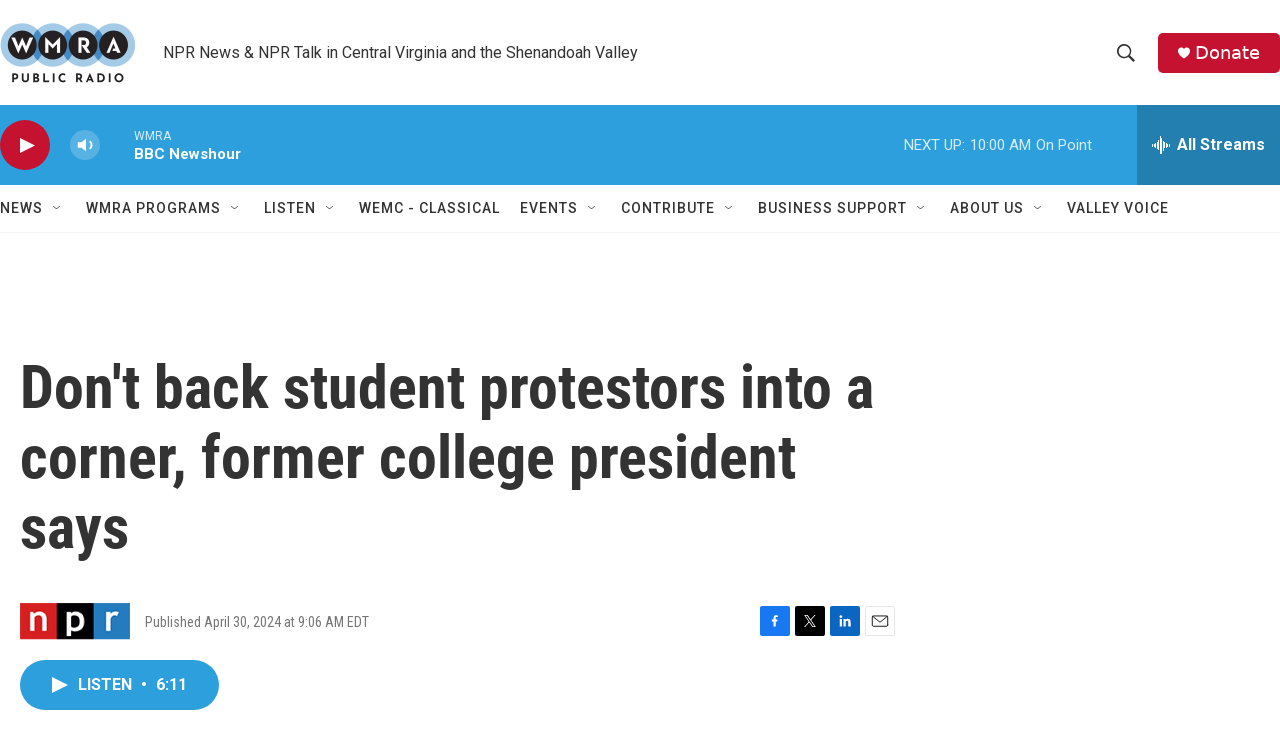

--- FILE ---
content_type: text/html; charset=utf-8
request_url: https://www.google.com/recaptcha/api2/aframe
body_size: 270
content:
<!DOCTYPE HTML><html><head><meta http-equiv="content-type" content="text/html; charset=UTF-8"></head><body><script nonce="3J9f5kKeORz2XNq03gTWSA">/** Anti-fraud and anti-abuse applications only. See google.com/recaptcha */ try{var clients={'sodar':'https://pagead2.googlesyndication.com/pagead/sodar?'};window.addEventListener("message",function(a){try{if(a.source===window.parent){var b=JSON.parse(a.data);var c=clients[b['id']];if(c){var d=document.createElement('img');d.src=c+b['params']+'&rc='+(localStorage.getItem("rc::a")?sessionStorage.getItem("rc::b"):"");window.document.body.appendChild(d);sessionStorage.setItem("rc::e",parseInt(sessionStorage.getItem("rc::e")||0)+1);localStorage.setItem("rc::h",'1768400549782');}}}catch(b){}});window.parent.postMessage("_grecaptcha_ready", "*");}catch(b){}</script></body></html>